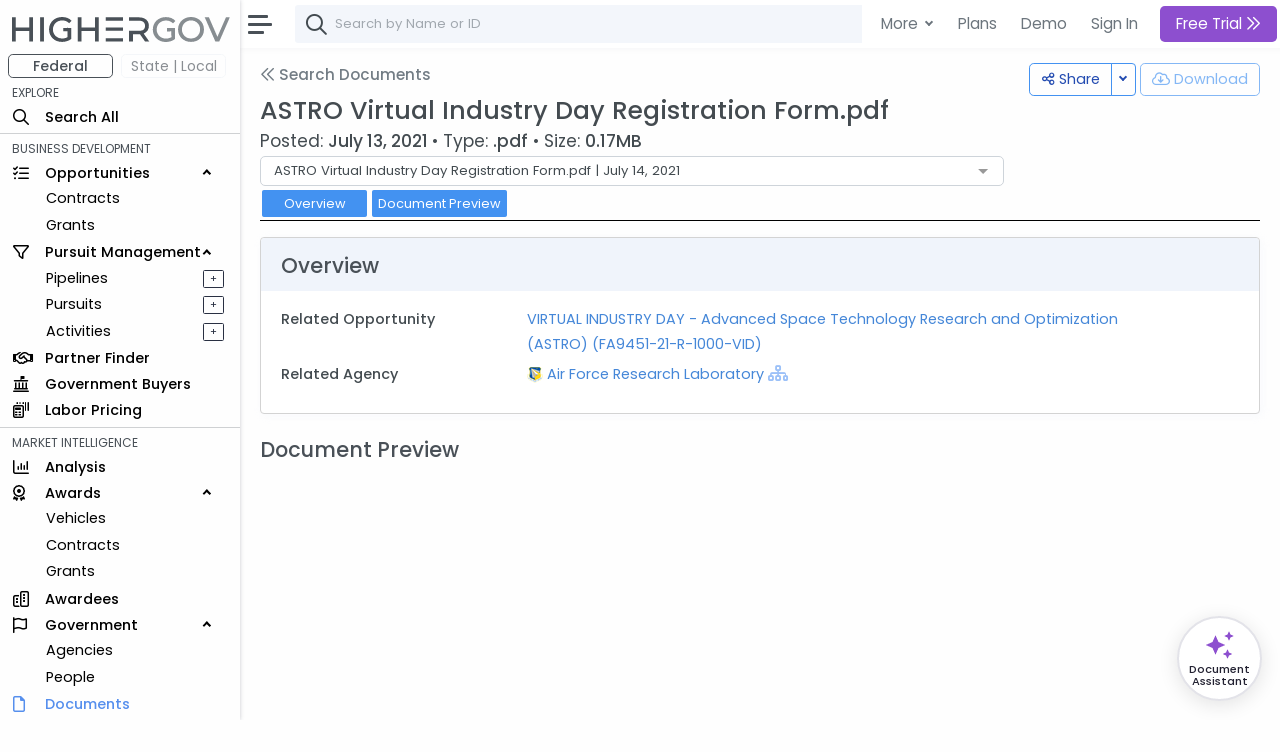

--- FILE ---
content_type: text/html; charset=utf-8
request_url: https://www.highergov.com/document/astro-virtual-industry-day-registration-form-pdf-e7b649/
body_size: 10651
content:
 

<!DOCTYPE html>
<html lang="en">

<head>
<meta charset="utf-8">
<meta http-equiv="X-UA-Compatible" content="IE=edge">
<meta name="viewport" content="width=device-width, initial-scale=1, shrink-to-fit=no">
<meta name="application-name" content="HigherGov">

<link rel="canonical" href="https://www.highergov.com/document/astro-virtual-industry-day-registration-form-pdf-e7b649/"/>

<meta name="robots" content="noarchive">



<title>ASTRO Virtual Industry Day Registration Form.pdf</title>




<meta name="description" content="View and download contract opportunity document ASTRO Virtual Industry Day Registration Form.pdf uploaded on 7/13/21 by Air Force Research Laboratory">






<link rel="icon" href="/static/favicon.png"/>
<link rel="shortcut icon" href="/static/favicon.png">




<link rel="preload" href="https://cdn.jsdelivr.net/gh/HigherGov/icons@main/custom-icons.woff2" as="font" type="font/woff2" crossorigin>
<link rel="preconnect" href="https://fonts.gstatic.com" crossorigin>
<link rel="preconnect" href="https://cdn.jsdelivr.net/" crossorigin>
<!--
<link rel="preload" href="https://fonts.gstatic.com/s/poppins/v20/pxiByp8kv8JHgFVrLDz8Z1xlFQ.woff2" as="font" type="font/woff2" crossorigin>
<link rel="preload" href="https://fonts.gstatic.com/s/poppins/v20/pxiEyp8kv8JHgFVrJJfecg.woff2" as="font" type="font/woff2" crossorigin>
<link rel="preload" href="https://fonts.gstatic.com/s/poppins/v20/pxiByp8kv8JHgFVrLGT9Z1xlFQ.woff2" as="font" type="font/woff2" crossorigin>
-->

<link rel="stylesheet" href="https://d2uph33pm9zbn3.cloudfront.net/custom-icons-v1.css">
<link rel="stylesheet" href="https://d2uph33pm9zbn3.cloudfront.net/datatables.min.css"/> 

<!--<link class="js-stylesheet" href="/static/css/light-gemini_live20_uncompressed.css " rel="stylesheet">-->
<link rel="stylesheet" href="https://d2uph33pm9zbn3.cloudfront.net/light-gemini_live20.css" />
<link href="https://fonts.googleapis.com/css2?family=Poppins:wght@300;400;500&display=swap" rel="stylesheet" >


<script src="https://cdn.jsdelivr.net/npm/vue@2.6.14" defer></script>
<script src="https://cdnjs.cloudflare.com/ajax/libs/vue-multiselect/2.1.0/vue-multiselect.min.js" defer></script> 


<script src="https://cdn.jsdelivr.net/npm/bootstrap@5.0.2/dist/js/bootstrap.bundle.min.js" integrity="sha384-MrcW6ZMFYlzcLA8Nl+NtUVF0sA7MsXsP1UyJoMp4YLEuNSfAP+JcXn/tWtIaxVXM" crossorigin="anonymous" defer></script>
<script src="https://cdnjs.cloudflare.com/ajax/libs/jquery/4.0.0-beta/jquery.min.js" defer></script> 
<script src="https://d2uph33pm9zbn3.cloudfront.net/datatables.min.js" defer></script>

<script src="https://cdn.jsdelivr.net/npm/simplebar@5.3.3/dist/simplebar.min.js" defer></script>
<script src="https://cdn.jsdelivr.net/npm/@tarekraafat/autocomplete.js@10.2.6/dist/autoComplete.min.js" defer></script>
<script src="/static/CACHE/js/output.67ac92f32f8a.js" defer></script>




<script>
csrf = 'D86udo8MoxYomjgpCv0SlehbiuwqUBs3Q0YKhAqWy4vU53Pc5k4v6MS844J7ztYE'
no_auth = false
no_premium_access = false 
signed_in =  false 
user_name = ""
user_email = ""
show_chat =   false  
enable_expander = false
</script>

<!-- Global site tag (gtag.js) - Google Analytics -->
<script async src="https://www.googletagmanager.com/gtag/js?id=G-4F7FX0KBED"></script> 
<script>
  window.dataLayer = window.dataLayer || [];
  function gtag(){dataLayer.push(arguments);}
  gtag('js', new Date());
  gtag('config', 'G-4F7FX0KBED');
</script>

</head>

  <body data-theme="light" data-layout="fluid" data-sidebar-position="left" data-sidebar-behavior="sticky" >

    
      
         
<style>
  .modal-backdrop
{
    opacity:0.85 !important;
}
</style>

<div class="modal fade" id="staticBackdrop" data-bs-backdrop="static" data-bs-keyboard="false" tabindex="-1" aria-labelledby="staticBackdropLabel" aria-hidden="true">
  <div class="modal-dialog modal-dialog-centered modal-lg">
    <div class="modal-content bg-secondary" style="border:2px solid white; ">
      <div class="modal-body" style="background:#293042">

        <img src="/static/highergov_logo_dark.svg" class="d-inline-block" style="max-height:15px; margin-bottom:10px" alt="HigherGov Logo"/>
        <div class="float-end"><a class="text-white text-decoration-none" href="/signin/">Sign In</a></div>
        <div class="display-2 text-white mb-3">Tools to Win. <br> </div> 

        <div class="display-7 text-white ">Powerful Market Intelligence</div>
        <div class="display-7 text-white mt-1">Leading Business Development Tools</div>
        <div class="display-7 text-white mt-1">Subscribers awarded $225 Billion Last 12 Months </div>

        <br>

        <h5 class="fst-italic">You've used all of your free views. </h5>

        <div class="d-none d-md-inline-block">
        <a href="/signup/?rc=modal2" class="btn  btn-outline-light btn-lg fw-bold" style="padding-top:10px; padding-bottom:10px;" role="button">Start Free Trial <i class="fa-kit fa-chevrons-right"></i>
        </a>
        <a href="/demo/?utm_content=modal2" class="btn btn-outline-light btn-lg" style="padding-top:10px; padding-bottom:10px; margin:5px; border:none" role="button">Schedule Demo</a>
      </div>

      <div class="d-inline-block d-md-none">
        <a href="/signup/?rc=modal2" class="btn  btn-outline-light btn-sm" style="padding-top:5px; padding-bottom:5px;" role="button">Start Free Trial</a>
        <a href="/demo/?utm_content=modal2" class="btn btn-outline-light btn-sm" style="padding-top:5px; padding-bottom:5px; margin:5px; border:none" role="button">Schedule Demo</a>
      </div>

      </div>
    </div>
  </div>
</div>



      
    

    

  <!-- Modal for Hierarchy-->
  <div class="modal fade" id="exampleModal" tabindex="-1" aria-labelledby="exampleModalLabel" aria-hidden="true">
    <div class="modal-dialog modal-lg">
      <div id="hierarchy">
      </div>
    </div>
  </div>
  
  <!-- Modal for Lifecyle-->
  <div class="modal fade" id="lifecycleModal" tabindex="-1">
    <div class="modal-dialog modal-lg">
      <div id="lifecycle">
      </div>
    </div>
  </div>

  <!-- Modal for Show More (Used when normal expanding text is not possible)-->
  <div class="modal fade" id="showMoreModal" tabindex="-1" aria-labelledby="showMoreModal" aria-hidden="true">
    <div class="modal-dialog modal-lg">
      <div class="modal-content">
        <div class="modal-header">
          <h5 class="modal-title">Description</h5>
          <button type="button" class="btn-close" data-bs-dismiss="modal" aria-label="Close"></button>
        </div>
        <div class="modal-body" id="show_more">
  
        </div>
      </div>
    </div>
  </div>

  <div id="modal_placeholder">
  </div>
  <div id="modal_placeholder2">
  </div>


  <!-- Modal for Mobile Search-->
  <div class="modal fade" id="mobileSearchModal" tabindex="-1" aria-labelledby="mobileSearchModal" aria-hidden="true">
    <div class="modal-dialog modal-lg">
      <div class="modal-content">
        <div class="modal-header">
          <h5 class="modal-title" id="exampleModalLabel">Search</h5>
          <button type="button" class="btn-close" data-bs-dismiss="modal" aria-label="Close"></button>
        </div>
        <div class="modal-body">
  
          <div id="hierarchy_interior">

          </div>
        </div>
      </div>
    </div>
  </div>

<!-- Toast -->
<div class="position-fixed bottom-0 end-0 p-3" style="z-index: 1001; ">
  <div id="liveToast" class="toast hide" role="alert" aria-live="assertive" aria-atomic="true" data-bs-delay="10000" data-bs-animation="true" style="border: 4px solid #293042;">
    <div class="toast-header">
      <strong class="me-auto" id="toast_header"> HigherGov </strong>
      <button type="button" class="btn-close" data-bs-dismiss="toast" aria-label="Close"></button>
    </div>
    <div class="toast-body" id="toast_body">
    </div>
  </div>
</div>

    <div class="wrapper" >
      <nav id="sidebar" class="sidebar " >
        <div class="sidebar-content js-simplebar"  >
          <a class="sidebar-brand" style = "padding-top:12px; padding-bottom:10px; padding-left:12px" href="/">
            
            <img src="/static/highergov_logo.svg" class="d-inline" style="height:25px" alt="HigherGov Logo"/>
            
            
          </a>
  
          <ul class="sidebar-nav">
            <div id="fedbar" style=" display:block ">

              <div class="row pt-0" style="max-width:250px">
                <div class="col ms-2 me-0 pe-1 ">
                  <button style="min-width:100%; font-size: 14px" type="button w-100" class="btn btn-outline-secondary pt-0 pb-0 fw-bold">Federal</button>
                </div>
                
                <div class="col me-0 me-0 ps-1" data-bs-toggle="tooltip" data-bs-html="true" title="Please Sign In" data-bs-placement="right">
                  <button style="min-width:100%; font-size: 14px" type="button w-100" class="btn btn-outline-secondary p-0 border-light disabled" >State | Local</button>
                </div>
                
              </div>
              
              
              <li style="padding-top:4px" class="sidebar-header">EXPLORE</li>

              <li class="sidebar-item nav_all">
                <a class="sidebar-link nav_all" href="/all/">
                  <i class="align-middle fa-kit fa-magnifying-glass" style="font-size: 1rem"></i>
                  <span class="align-middle">Search All</span>
                </a>
              </li>
 


              <hr class="mt-1 mb-1">
              <li class="sidebar-header">BUSINESS DEVELOPMENT</li>
              <li class="sidebar-item nav_contract-opportunity nav_contract-forecast nav_grant-opportunity nav_sbir-opportunity nav_dibbs-opportunity">
                <a data-bs-target="#opportunities" data-bs-toggle="collapse" class="sidebar-link" style="width:240px">
                  <i class="align-middle fa-kit fa-list-check" style="font-size: 1rem"></i> <span class="align-middle">Opportunities</span>
                </a>

                <ul id="opportunities" class="sidebar-dropdown list-unstyled collapse show">
                  <li class="sidebar-item nav_contract-opportunity nav_contract-forecast nav_dibbs-opportunity"><a class="sidebar-link " href="/contract-opportunity/">Contracts</a></li>
                  <li class="sidebar-item nav_grant-opportunity nav_sbir-opportunity"><a class="sidebar-link" href="/grant-opportunity/">Grants</a></li>
                </ul>
              </li>
              
              <li class="sidebar-item nav_pursuit nav_pipeline">
                <a data-bs-target="#bd" data-bs-toggle="collapse" class="sidebar-link" style="width:240px">
                  <i class="align-middle fa-kit fa-filter" style="font-size: 1rem"></i> <span class="align-middle">Pursuit Management</span>
                </a>
                <ul id="bd" class="sidebar-dropdown list-unstyled collapse show">
              
                  <li class="sidebar-item d-inline-block nav_pipeline">
                    
                    <a style="padding-right:.5rem" class="sidebar-link" data-bs-toggle="tooltip" data-bs-html="true" title="Please Sign In" data-bs-placement="right">Pipelines</a>
                    
                  </li>
              
                  <a type="button" data-bs-toggle="tooltip" data-bs-html="true"  title="Please Sign In"  data-bs-placement="right" style="font-size: 70%; float:right; margin-left:4rem; margin-top:5px; margin-right:1rem"  class="btn btn-sm btn-outline-dark  px-0 py-0">&#160; + &#160;</a>
              
                  <li class="sidebar-item nav_pursuit d-inline-block">
                    
                    <a style="padding-right:.5rem" class="sidebar-link" data-bs-toggle="tooltip" data-bs-html="true" title="Please Sign In" data-bs-placement="right">Pursuits</a>
                    
                  </li>
              
                  <a type="button" data-bs-toggle="tooltip" data-bs-html="true"  title="Please Sign In"  data-bs-placement="right" style="font-size: 70%; float:right;  margin-left:4rem; margin-top:5px; margin-right:1rem"  class="btn btn-sm btn-outline-dark  px-0 py-0">&#160; + &#160;</a>
              
                  <li class="sidebar-item nav_activity d-inline-block">
                    
                    <a style="padding-right:.5rem" class="sidebar-link" data-bs-toggle="tooltip" data-bs-html="true" title="Please Sign In" data-bs-placement="right">Activities</a>
                    
                  </li>
              
                  <a type="button" data-bs-toggle="tooltip" data-bs-html="true"  title="Please Sign In"  data-bs-placement="right" style="font-size: 70%; float:right;  margin-left:4rem; margin-top:5px; margin-right:1rem"  class="btn btn-sm btn-outline-dark  px-0 py-0">&#160; + &#160;</a>
                           
                </ul>
              </li>

              <li class="sidebar-item nav_partner-finder">
                
                <a class="sidebar-link">
                  <i class="align-middle fa-kit fa-handshake" style="font-size: 1rem; margin-right:8px"></i> <span class="align-middle" data-bs-toggle="tooltip" data-bs-html="true" title="Please Sign In" data-bs-placement="right">Partner Finder</span>
                </a>
                
              </li>


              <li class="sidebar-item nav_government-buyer">
                
                <a class="sidebar-link">
                  <i class="align-middle fa-kit fa-landmark-flag" style="font-size: 1rem; margin-right:12px"></i> <span class="align-middle" data-bs-toggle="tooltip" data-bs-html="true" title="Please Sign In" data-bs-placement="right">Government Buyers</span>
                </a>
                
              </li>



              <li class="sidebar-item nav_labor-pricing d-inline-block">
                <a class="sidebar-link labor-pricing" href="/labor-pricing/">
                  <i class="align-middle fa-kit fa-scanner-keyboard" style="font-size: 1rem"></i> <span class="align-middle">Labor Pricing</span>
                </a>
              </li>

              <hr class="mt-1 mb-1">
              <li class="sidebar-header">MARKET INTELLIGENCE</li>
              
              <li class="sidebar-item nav_analysis">
                
                <a class="sidebar-link">
                  <i class="align-middle fa-kit fa-chart-column" style="font-size: 1rem"></i> <span class="align-middle" data-bs-toggle="tooltip" data-bs-html="true" title="Please Sign In" data-bs-placement="right">Analysis</span>
                </a>
                
              </li>


              
              <li class="sidebar-item nav_vehicle nav_idv nav_contract nav_subcontract nav_grant nav_subgrant">
                <a data-bs-target="#awards" data-bs-toggle="collapse" class="sidebar-link" style="width:240px">
                  <i class="align-middle fa-kit fa-award" style="font-size: 1rem; margin-right:16px"></i> <span class="align-middle">Awards</span>
                </a>
                <ul id="awards" class="sidebar-dropdown list-unstyled collapse show">
                  <li class="sidebar-item nav_vehicle"><a class="sidebar-link" href="/vehicle/">Vehicles</a></li>
                  <li class="sidebar-item nav_idv nav_contract nav_subcontract"><a class="sidebar-link" href="/contract/">Contracts</a></li>
                  <li class="sidebar-item nav_grant nav_subgrant"><a class="sidebar-link" href="/grant/">Grants</a></li>
                </ul>
              </li>
              

              <li class="sidebar-item nav_awardee">
                <a class="sidebar-link nav_awardee" href="/awardee/">
                  <i class="align-middle fa-kit fa-buildings" style="font-size: 1rem"></i> <span class="align-middle">Awardees</span>
                </a>
              </li>

              <li class="sidebar-item nav_agency nav_people">
                <a data-bs-target="#government" data-bs-toggle="collapse" class="sidebar-link" style="width:240px">
                  <i class="align-middle fa-kit fa-flag" style="font-size: 1rem; margin-right:14px"></i> <span class="align-middle">Government</span>
                </a>
                <ul id="government" class="sidebar-dropdown list-unstyled collapse show">
                  <li class="sidebar-item nav_agency"><a class="sidebar-link" href="/agency/">Agencies</a></li>
                  <li class="sidebar-item nav_people"><a class="sidebar-link" href="/people/">People</a></li>
                </ul>
              </li>
              
              <li class="sidebar-item nav_document">
                <a class="sidebar-link nav_document" href="/document/">
                  <i class="align-middle fa-kit fa-file" style="font-size: 1rem; margin-right:16px"></i> <span class="align-middle">Documents</span>
                </a>
              </li>
              



              <li class="sidebar-item nav_defense-program nav_it-program nav_assistance nav_product-pricing nav_naics nav_nsn nav_nia nav_psc nav_protest nav_budget">
                <a data-bs-target="#multi" data-bs-toggle="collapse" class="sidebar-link collapsed nav_defense-program nav_it-program nav_assistance nav_product-pricing nav_nsn nav_naics nav_nia nav_psc nav_protest nav_budget" aria-expanded="false">
                  <i class="align-middle fa-kit fa-tags" style="font-size: 1rem"></i>
                  <span class="align-middle">Reference</span>
                </a>
              
                <ul id="multi" class="sidebar-dropdown list-unstyled collapse nav_defense-program nav_it-program nav_assistance nav_product-pricing nav_naics nav_nsn nav_nia nav_psc nav_protest nav_budget hide" data-bs-parent="#sidebar" style="">
                  
                  <li class="sidebar-item ">
                    <a data-bs-target="#multi-2" data-bs-toggle="collapse" class="sidebar-link nav_defense-program nav_it-program nav_assistance nav_product-pricing collapsed" aria-expanded="false">
                      Programs
                    </a>
                    <ul id="multi-2" class="sidebar-dropdown list-unstyled nav_defense-program nav_it-program nav_assistance nav_product-pricing collapse" style="">
                      <li class="sidebar-item nav_defense-program"><a class="sidebar-link" href="/defense-program/">Defense</a></li>
                      <li class="sidebar-item nav_it-program"><a class="sidebar-link" href="/it-program/">IT</a></li>
                      <li class="sidebar-item nav_assistance"><a class="sidebar-link" href="/assistance/">Grant</a></li>
                      <li class="sidebar-item nav_product-pricing"><a class="sidebar-link" href="/product-pricing/">SEWP</a></li>

                    </ul>
                  </li>

                  <li class="sidebar-item">
                    <a data-bs-target="#multi-3" data-bs-toggle="collapse" class="sidebar-link sidebar-item nav_naics nav_nsn nav_nia nav_psc  collapsed" aria-expanded="false">
                      Classifications
                    </a>
                    <ul id="multi-3" class="sidebar-dropdown list-unstyled nav_naics nav_nia nav_psc nav_nsn collapse" style="">
                      <li class="sidebar-item nav_naics"><a class="sidebar-link" href="/naics/">NAICS</a></li>
                      <li class="sidebar-item nav_nia"><a class="sidebar-link" href="/nia/">NIA</a></li>
                      <li class="sidebar-item nav_nsn"><a class="sidebar-link" href="/nsn/">NSN</a></li>
                      <li class="sidebar-item nav_psc"><a class="sidebar-link" href="/psc/">PSC</a></li>
                    </ul>
                  </li>
                  <li class="sidebar-item nav_budget">
                    <a class="sidebar-link" href="/budget/">DoD Budget</a>
                  </li>

                  <!-- Protests link added here -->
                  <li class="sidebar-item nav_protest">
                    <a class="sidebar-link" href="/protest/">Protests</a>
                  </li>
                </ul>
              </li>

               
              <li class="sidebar-item nav_transaction nav_investor nav_advisor">
                <a data-bs-target="#capital_markets" data-bs-toggle="collapse" class="nav_transaction nav_investor nav_advisor sidebar-link collapsed" style="width:240px">
                  <i class="align-middle fa-kit fa-money-bills" style="font-size: 1rem; margin-right:8px"></i> <span class="align-middle"> Capital Markets</span>
                </a>
                <ul id="capital_markets" class="nav_transaction nav_investor nav_advisor sidebar-dropdown list-unstyled collapse hide">

                  
                  <li class="sidebar-item nav_transaction"><a class="sidebar-link" data-bs-toggle="tooltip" data-bs-html="true" title="Please Sign In" data-bs-placement="right">M&A Transactions</a></li>
                  

                  
                  <li class="sidebar-item nav_investor"><a class="sidebar-link" data-bs-toggle="tooltip" data-bs-html="true" title="Please Sign In" data-bs-placement="right">Investors</a></li>
                                


                  
                  <li class="sidebar-item nav_advisor"><a class="sidebar-link" data-bs-toggle="tooltip" data-bs-html="true" title="Please Sign In" data-bs-placement="right">Advisors</a></li>
                  

                </ul>
              </li>
               


              <hr class="mt-1 mb-1">
              <li class="sidebar-header">TOOLS</li>
                           

              
              <a class="sidebar-link">
                <i class="align-middle fa-kit fa-cloud-arrow-down" style="font-size: 1rem; margin-right:8px"></i> <span class="align-middle" data-bs-toggle="tooltip" data-bs-html="true" title="Please Sign In" trigger="hover" data-bs-placement="right">Downloads</span>
              </a>
              
              
               

              
              <a class="sidebar-link">
                <i class="align-middle fa-kit fa-brightness" style="font-size: 1rem"></i> <span class="align-middle" data-bs-toggle="tooltip" data-bs-html="true" title="Please Sign In" data-bs-placement="right">FOIA</span>
              </a>
              
                            
              <li class="sidebar-item nav_news">
                <a rel="nofollow" class="sidebar-link nav_news" href="/news/">
                  <i class="align-middle fa-kit fa-newspaper" style="font-size: 1rem"></i>
                  <span class="align-middle">News+</span>
                </a>
              </li>
               

              
              
              <a class="sidebar-link">
                <i class="align-middle fa-kit fa-box-archive" style="font-size: 1rem"></i> <span class="align-middle" data-bs-toggle="tooltip" data-bs-html="true" title="Please Sign In" data-bs-placement="right">Saved Searches</span>
              </a>
              
              


              
              <a class="sidebar-link">
                <i class="align-middle fa-kit fa-heart" style="font-size: 1rem"></i> <span class="align-middle" data-bs-toggle="tooltip" data-bs-html="true" title="Please Sign In" data-bs-placement="right">Favorites</span>
              </a>
              



              <li class="sidebar-item nav_docs">
                 
                <a class="sidebar-link nav_docs" href="https://docs.highergov.com/" target="_blank">
                

                  <i class="align-middle fa-kit fa-book" style="font-size: 1rem"></i> <span class="align-middle">Help Docs &nbsp;<i class="fa-kit fa-arrow-up-right-from-square" style="font-size: .75rem"></i>
                  </span>
                </a>
              </li>

            </div>

            <div id="sledbar" style=" display:none ">

              <div class="row pt-0" style="max-width:250px">

                <div class="col ms-2 me-0 pe-1 ">
                  <button style="min-width:100%; font-size: 14px" type="button w-100" class="btn btn-outline-secondary pt-0 pb-0 border-light" onclick="document.getElementById('sledbar').style.display = 'none'; document.getElementById('fedbar').style.display = 'block'; toggle_sled('False')">Federal</button>
                </div>

              
                <div class="col me-0 me-0 ps-1" data-bs-toggle="tooltip" data-bs-html="true" title="Please Sign In" data-bs-placement="right">
                  <button style="min-width:100%; font-size: 14px" type="button w-100" class="btn btn-outline-secondary p-0 border-light disabled" >State | Local</button>
                </div>
                

              </div>
             
              

            </div>
            
          </ul>
        </div>
      </nav>
      <div id="main-area" class="main">
        <nav class="navbar navbar-expand navbar-light navbar-bg d-print-none">
          <a class="sidebar-toggle">
            <i class="hamburger align-self-center"></i>
          </a>

          <div class="d-none d-md-inline-block form-inline">
            <form class="input-group input-group-navbar" id="quicksearch_desktop" style="position:relative;">
              <i class="fa-kit fa-magnifying-glass" style="position:absolute; font-size: 1.3rem; margin-left:10px; margin-top: 10px;"></i>
              <input class="form-control" id="autoComplete" type="text" spellcheck=false autocorrect="off" autocomplete="off" autocapitalize="off" maxlength="2048" tabindex="1" onkeydown="search(KeyboardEvent.code)" style="padding-left: 40px;">  
            </form>
          </div>
          
          
          <form class="d-inline-block d-md-none mobile-search-toggle">
            <div class="input-group">
              <button class="btn mt-1" type="button" data-bs-toggle="modal" data-bs-target="#mobileSearchModal" id="show-mobile-search-bar" style="padding:1 0 0 0 "><i class="fa-kit fa-magnifying-glass" style="font-size: 1.3rem"></i></button>
              </div>
          </form>

           
          <div class="navbar-collapse">
            <ul class="navbar-nav navbar-align">

              <div class="dropdown d-none d-lg-block">
                <a class="btn btn-lg dropdown-toggle shadow-none" href="#" role="button" id="dropdownMenuLink" data-bs-toggle="dropdown" aria-expanded="false" style="margin:3px; padding-right:4px; border:none; font-weight:400">
                  More
                </a>
    
                <ul class="dropdown-menu" aria-labelledby="dropdownMenuLink">

                  <li class="ps-3 fw-bold">SOLUTIONS FOR </li>
                  <li><a rel="nofollow" class="dropdown-item" href="/for-contractors/">Contractors</a></li>
                  <li><a rel="nofollow" class="dropdown-item" href="/for-grant-recipients/">Grant Recipients</a></li>
                  <li><a rel="nofollow" class="dropdown-item" href="/for-consultants/">Consultants</a></li>
                  <li><a rel="nofollow" class="dropdown-item" href="/for-investors-banks/">Investors and Banks</a></li>
                  <li><a rel="nofollow" class="dropdown-item" href="/for-government-agencies/">Government Agencies</a></li>
                  <li><hr class="dropdown-divider"></li>
                  <li class="ps-3 fw-bold">FEATURES </li>
                  <li><a class="dropdown-item" href="/market-intelligence/">Market Intelligence</a></li>
                  <li><a rel="nofollow" class="dropdown-item" href="/government-crm/">CRM</a></li>
                  <li><a rel="nofollow" class="dropdown-item" href="/capital-markets/">Capital Markets</a></li>
                  <li><a rel="nofollow" class="dropdown-item" href="/big-data-ai/">Big Data & AI</a></li>
                  <li><hr class="dropdown-divider"></li>
                  <li class="ps-3 fw-bold">LEARN MORE </li>
                  <li><a class="dropdown-item" href="/pricing/">Pricing</a></li>

                </ul>
              </div>
            
              <a href="/pricing/" class="btn btn-lg shadow-none d-none d-lg-block" style="margin:3px; border:none; font-weight:400; padding-right:2px" role="button">Plans</a>
              <a href="/demo/" class="btn btn-lg shadow-none d-none d-lg-block" style="margin:3px; border:none; font-weight:400; padding-right:2px" role="button">Demo</a>
              <a rel="nofollow" href="/signin/" class="btn btn-lg shadow-none" style="margin:3px; border:none; font-weight:400" role="button">Sign In</a>
              

              
                <a href="/signup/?rc=top_new"
                  class="btn btn-lg btn-primary btn-subscribe" style="margin:3px; border:none;" role="button">
                  
                    Free Trial
                  
                  <i class="fa-kit fa-chevrons-right"></i>
                </a>
              


            </ul>

          </div>        
          

        </nav>


        <main class="content copyright_highergov">

          <div class="container-fluid p-0" style="margin-top:63px">
  
            
 


<script src="https://cdn.jsdelivr.net/npm/vue@2.6.14" defer></script>
<script src="https://cdnjs.cloudflare.com/ajax/libs/vue-multiselect/2.1.0/vue-multiselect.min.js" defer></script> 





<span class="d-inline-block" style="float:right" tabindex="0" data-bs-toggle="tooltip" title="Please Sign In">
  <button type="button"  class="btn btn-outline-primary" disabled ><i  class="fa-kit fa-cloud-arrow-down"></i> <div class="d-none d-md-inline-block" > Download</div></button>
</span>



<div class="btn-group float-end me-1">
  <button type="button" class="btn btn-outline-primary" onclick="copyLinkClipboard()"><i class="fa-kit fa-share-nodes"></i>
    <div class="d-none d-md-inline-block" > Share</div>
  </button>
  <button type="button" class="btn btn-outline-primary dropdown-toggle dropdown-toggle-split" data-bs-toggle="dropdown" aria-expanded="false">
    <span class="visually-hidden">Toggle Dropdown</span>
  </button>
  <ul class="dropdown-menu">
    <li><a class="dropdown-item" onclick="copyLinkClipboard()">Copy URL</a></li>
    <li><a class="dropdown-item" onclick="createLinkEmail()">Email</a></li>
  </ul>
</div>


<!--Header-->
<a class="h5 mb-4 text-muted d-inline" href="/document/"><i class="fa-kit fa-chevrons-left text-muted pb-1"></i> Search Documents</a>



<h1 class="h2 mb-2 mt-2">ASTRO Virtual Industry Day Registration Form.pdf</h1>


<div class="mt-n2" style="font-size:120%">


  Posted:  <span class="fw-bold">July 13, 2021 </span> 
  &#x2022 Type: <span class="fw-bold">.pdf</span> 
  &#x2022 Size: <span class="fw-bold">0.17MB</span> 


</div>


<div class="row row-card-text">
  <div class="col-md-9 text-md-right" style="z-index:751">

    <div id="app">
      <multiselect 
        v-model="value" 
        :options="options" 
        :multiple="false" 
        track-by="slug" 
        :custom-label="customLabel"
        :allow-empty="false"  
        selectLabel="Open"
        placeholder="Select File"
        deselect-label="Current"   
        select-label="Open" 
        selected-label="Current"  
        @select="goToDocument"
        >
        
      </multiselect>
    </div>

  </div>

</div>





<!--Intrapage Nav-->
<nav class="nav sticky-top">
  <btn class="nav-item">
    <a class="nav-link btn btn-head" aria-current="page" href="#overview">Overview</a>
  </btn>
  <btn class="nav-item">
    <a class="nav-link btn btn-head " aria-current="page" href="#preview">Document Preview</a>
  </btn>
</nav>




  
    <!-- Research Modal -->
<div class="modal fade" id="emailModal" tabindex="-1" aria-hidden="true">
  <div class="modal-dialog modal-xl">
    <div class="modal-content">
      <div class="modal-header">
        <h5 class="modal-title" id="exampleModalLabel">Submit Questions to Government Officer Anonymously</h5>
        <button type="button" class="btn-close" data-bs-dismiss="modal" aria-label="Close"></button>
      </div>



      
      <div class="modal-body">
        <p>
          Place your question(s) below.  One of our analysts will anonymously submit the question(s) within 8 hours and provide any responses via email once received.
          <br><br>


          

        </p>
        <textarea placeholder="1. First Question" class="form-control" id="emailMessage" rows="8" oninput="this.value.length > 10 ? document.getElementById('submitEmailButton').removeAttribute('disabled') : document.getElementById('submitEmailButton').setAttribute('disabled', 'true')"></textarea>


        <div class="container-fluid mt-2 pe-0 ps-0">
          <button disabled type="button" id="submitEmailButton" data-bs-dismiss="modal" class="btn btn-lg btn-primary w-100" onclick="submit_question()">Submit <i class="fa-kit fa-circle-arrow-right"></i></button>
        </div>

      </div>
    </div>
  </div>
</div>



    

<!-- Research Modal -->
<div class="offcanvas offcanvas-end" tabindex="-1" id="aiModal" data-bs-scroll="true"
     aria-labelledby="aiOffcanvasLabel" data-bs-backdrop="false">
  <div class="offcanvas-header pt-2 pb-2 ps-3 pe-3">
    <h5 class="offcanvas-title" id="aiOffcanvasLabel">
      <svg xmlns="http://www.w3.org/2000/svg" viewBox="0 0 640 640" width="26" height="26" fill="currentColor" aria-hidden="true" fill="#8D4FCF">
        <path fill="#8D4FCF" d="M480 96L512 24L544 96L616 128L544 160L512 232L480 160L408 128L480 96zM160 256L224 112L288 256L432 320L288 384L224 528L160 384L16 320L160 256zM480 408L512 480L584 512L512 544L480 616L448 544L376 512L448 480L480 408z"></path>
      </svg>
      
      Opportunity Assistant</h5>
    <div class="d-flex justify-content-end align-items-center">
      <button id="resetai" class="btn btn-sm btn-warning me-2"
              onclick="ResetAiChat()"
              onmouseover="this.style.backgroundColor='#d8315b';"
              onmouseout="this.style.backgroundColor='#e790ad';">Reset</button>
      <button type="button" class="btn-close" data-bs-dismiss="offcanvas" aria-label="Close"></button>
    </div>
  </div>
  <div style="display: flex; flex-direction: column; height: 100vh;">

    <div class="chat-box" style="flex: 1 1 auto; overflow-y: auto;">
      <div class="chat-message original-message bot">
        <p class="message">Hello! Please let me know your questions about this document.  </p>
      </div>

      

  


      <div id="spinnerContainer" class="d-none" style="display: flex; align-items: center; margin-left: 5px;">
        <div id="loadingSpinner" class="spinner-border text-primary" style="width: 18px; height: 18px;" role="status">
          <span class="visually-hidden">Loading</span>
        </div>
        <span id="spinnerStatus" style="margin-left: 10px;font-size: 1em;"></span>
      </div>

    </div>


    <textarea type="text" style="resize:none; margin-top: 10px;" rows="1"
      onkeydown="if(event.key === 'Enter' && !event.shiftKey) {event.preventDefault(); if (!document.getElementById('submitAiMessage').disabled) { document.getElementById('submitAiMessage').click(); }}"
      placeholder="Enter a question..." class="form-control" id="AiMessage"
      oninput="this.value.length > 1 ? document.getElementById('submitAiMessage').removeAttribute('disabled') : document.getElementById('submitAiMessage').setAttribute('disabled', 'true'); this.style.height = '1.5em'; this.style.height = this.scrollHeight + 'px'"></textarea>

    <div class="container-fluid mt-2 pe-0 ps-0">
      <button disabled type="button" id="submitAiMessage" class="btn btn-lg btn-primary w-100 mb-1"
        onclick="submit_question_ai(this); document.getElementById('resetai').setAttribute('disabled', 'true')">Submit <i class="fa-kit fa-circle-arrow-right"></i>
      </button>
    </div>
  </div>
  </div>





<div id="opportunity-assistant" class="position-fixed d-none d-md-block" aria-label="Opportunity Assistant Chat." style="right: 1.1rem!important; bottom: 1.2rem!important;">
  <!-- CLOSE BTN is NOT inside the circle button anymore! -->
  <button type="button" class="assistant-close"
    id="opportunity-assistant-close"
    tabindex="0"
    aria-label="Disable Opportunity Assistant"
    onclick="event.preventDefault(); event.stopPropagation(); document.getElementById('opportunity-assistant-mobile').classList.add('d-none'); document.getElementById('opportunity-assistant').classList.add('d-none'); document.getElementById('opportunity-assistant').classList.remove('d-md-block'); disable_ai_assistant(); show_toast('Opportunity Assistant Closed', '<p>Opportunity assistant disabled, it can be re-enabled in the future from your profile screen.</p>');"
    onmouseenter="assistantLabelSwap('disable')"
    onmouseleave="assistantLabelSwap()"  
    onfocus="assistantLabelSwap('disable')"
    onblur="assistantLabelSwap()">
    <span class="assistant-close-x">&times;</span>
  </button>


  <button type="button"
    class="assistant-circle"
    aria-label="Open Opportunity Assistant"
    id="launchAIModalBtn"
    data-bs-toggle="offcanvas" data-bs-target="#aiModal"
    onclick="
      setTimeout(() => { document.getElementById('AiMessage').focus(); }, 500);
      enableClickOutsideToCloseForOffcanvas('aiModal');
    "
    onmouseenter="assistantLabelSwap('open')"
    onmouseleave="assistantLabelSwap()"
    onfocus="assistantLabelSwap('open')"
    onblur="assistantLabelSwap()"
    >
    <div style="margin-bottom:3px;">
      <svg xmlns="http://www.w3.org/2000/svg" viewBox="0 0 640 640"
        width="30" height="30" fill="currentColor" aria-hidden="true" fill="#8D4FCF">
        <path fill="#8D4FCF" d="M480 96L512 24L544 96L616 128L544 160L512 232L480 160L408 128L480 96zM160 256L224 112L288 256L432 320L288 384L224 528L160 384L16 320L160 256zM480 408L512 480L584 512L512 544L480 616L448 544L376 512L448 480L480 408z" />
      </svg>
    </div>
  <span class="assistant-label" id="assistant-label-text"
    data-defaultword="Document">
    <span class="d-block" id="assistant-label-word">Document</span>
    <span class="d-block" id="assistant-label2">Assistant</span>
  </span>



  </button>
</div>


<!-- Mobile Assistant: just the SVG in a touch circle -->
<button
  id="opportunity-assistant-mobile"
  class="position-fixed d-block d-md-none"
  style="
    right: 1.2rem; bottom: 1.2rem; z-index: 1040;
    width: 48px; height: 48px; border-radius: 50%;
    background: #fff; /* or transparent if you prefer */
    border: 1px solid #e8e8ef;
    box-shadow: 0 2.5px 16px rgba(87,87,150,0.08);
    display:flex; align-items:center; justify-content:center;
    padding:0;
    "
  aria-label="Open Assistant"
  data-bs-toggle="offcanvas" data-bs-target="#aiModal"
  onclick="
    let aiModal=document.getElementById('aiModal');
    let inst=bootstrap.Offcanvas.getOrCreateInstance(aiModal); 
    inst.show(); 
    setTimeout(function(){document.getElementById('AiMessage').focus();},500);
    enableClickOutsideToCloseForOffcanvas('aiModal');
  "
>
  <svg xmlns="http://www.w3.org/2000/svg" viewBox="0 0 640 640"
    width="26" height="26" fill="currentColor" aria-hidden="true" fill="#8D4FCF">
    <path fill="#8D4FCF" d="M480 96L512 24L544 96L616 128L544 160L512 232L480 160L408 128L480 96zM160 256L224 112L288 256L432 320L288 384L224 528L160 384L16 320L160 256zM480 408L512 480L584 512L512 544L480 616L448 544L376 512L448 480L480 408z"/>
  </svg>
</button>




<!-- Document Library Modal (Bootstrap 5) -->
<div class="modal fade" id="docLibraryModal" tabindex="-1" aria-hidden="true">
  <div class="modal-dialog modal-xl">
    <div class="modal-content">
      <div class="modal-header">
        <h5 class="modal-title">Document Library</h5>
        <button type="button" class="btn-close" data-bs-dismiss="modal" aria-label="Close"></button>
      </div>






      <div class="modal-body" style="height: 80vh;">
        <!-- Tabs -->
        <ul class="nav nav-pills tab-primary" role="tablist">
          <li class="nav-item">
            <a class="nav-link active" id="capability-tab" href="#capability"
              role="tab"
              data-bs-toggle="tab"
              onclick="setTab('capability');">
              Capability Statements
            </a>
          </li>
          <li class="nav-item">
            <a class="nav-link" id="opportunity-tab" href="#opportunity"
              role="tab"
              data-bs-toggle="tab"
              onclick="setTab('opportunity');">
              Opportunity Documents
            </a>
          </li>
        </ul>


        <form action="/document-library-upload/" class="dropzone" id="docLibraryDropzone" enctype="multipart/form-data"
            style="min-height: 160px; border: 2px dashed #0d6efd; background: #f8f9fa; border-radius: 16px; margin-top: 5px;">
            <input type="hidden" name="csrfmiddlewaretoken" value="D86udo8MoxYomjgpCv0SlehbiuwqUBs3Q0YKhAqWy4vU53Pc5k4v6MS844J7ztYE">
            <div class="dz-message" data-dz-message>
              <span id="dropzone-header-text">Drop or click to upload a Capability Statement (.pdf, .docx, or .xlsx)</span>
            </div>
        </form>


        <!-- Custom cards (injected by JS) -->
        <div id="doc-library-cards" class="my-3" style="overflow-y: auto; max-height: calc(70vh - 190px)"></div>





      </div>









      <div class="modal-footer">
        <button type="button" class="btn btn-secondary" data-bs-dismiss="modal">Close</button>
      </div>
    </div>
  </div>
</div>

  




<div class="row">
  <div class="col-12">
    <div class="card description-expand smallist" id="expander">
      <div class="card-header">
        <h2 class="card-title mb-1"><span id="overview"></span>Overview</h2>
      </div>
      <div class="card-body text-break">

        <div class="desc-wrap" itemprop="description" id="desc-wrap">

          

          <!--
          <div class="row row-card-text">
            <div class="col-md-3 row-card-text-label">
              Original Source
            </div>
            <div class="col-md-6 text-md-right">
              Contract Opportunity
            </div>
          </div>
          -->

          



          <div class="row row-card-text">
            <div class="col-md-3 row-card-text-label">
              
              Related Opportunity
              
            </div>
            <div class="col-md-8 text-md-right">
              
              <a href="/contract-opportunity/virtual-industry-day-advanced-space-technology-r-fa9451-21-r-1000-vid-s-9095f/" +> VIRTUAL INDUSTRY DAY - Advanced Space Technology Research and Optimization (ASTRO) (FA9451-21-R-1000-VID)</a>
              

            </div>
          </div>


          




          
          <div class="row row-card-text">
            <div class="col-md-3 row-card-text-label">
              Related Agency
            </div>
            <div class="col-md-8 text-md-right">
              
              <img src="/static/img/agency/sm/2084.png" class="d-inline page-logo" alt="Air Force Research Laboratory Logo" />
              <a href="/agency/air-force-research-laboratory-afrl-2084/"> Air Force Research Laboratory </a>
              <i class="fa-kit fa-sitemap hierarchy" style="vertical-align:text-top; font-size:18px; line-height:100%" title="Show Hierarchy" data-bs-toggle="tooltip" data-bs-placement="top" onclick="show_hierarchy_modal(2084, 'Agency', 'D86udo8MoxYomjgpCv0SlehbiuwqUBs3Q0YKhAqWy4vU53Pc5k4v6MS844J7ztYE', '/set_hierarchy/')"></i>

              
            </div>
          </div>
          


          


          




          


          


        </div>


      </div>

      <div class="desc-fade d-none" id="description-fade"></div>
      <div onclick="toggle_open()" class="open-link text-primary container-fluid text-center d-none" id="description-btn" style="display: block; cursor: pointer; padding-left:0">Show All</div>


    </div>
  </div>
</div>







<h2 class="card-title mb-1"><span id="preview"></span>Document Preview</h2>



<div id="adobe-dc-view" style="height:1000px"></div>

<script src="https://documentservices.adobe.com/view-sdk/viewer.js"></script>
<script type="text/javascript">
   document.addEventListener("adobe_dc_view_sdk.ready", function()
   {
       var adobeDCView = new AdobeDC.View({clientId: "9bb579c9c74e401785f7e532f867e647", divId: "adobe-dc-view"});   
       adobeDCView.previewFile(
      {
         content:   {location: {url: "https://gemini-gov-docs.s3.amazonaws.com/3b82689640694f53b5fbbdde78e7b649~~ASTRO%20Virtual%20Industry%20Day%20Registration%20Form.pdf?response-content-disposition=attachment%3B%20filename%20%3D%20ASTRO%2520Virtual%2520Industry%2520Day%2520Registration%2520Form.pdf&AWSAccessKeyId=AKIA4HJ7ISWLAC2HAMFI&Signature=ZGFN2cxI9OzhZzVp93qDxRZn1MI%3D&Expires=1769037388"}},
         metaData: {fileName: "ASTRO Virtual Industry Day Registration Form.pdf"}
      }, {showDownloadPDF: false}     );
   });
</script>












<script>
  search_params = {} 
  table = 'document'
  key = '3b82689640694f53b5fbbdde78e7b649'
  path_key = 'astro-virtual-industry-day-registration-form-pdf-e7b649'
  display = 'ASTRO Virtual Industry Day Registration Form.pdf'
  download_params = {"document": {"code": [{"key": `${key}`, "display": `${display}`}], "include": "Include"}, "id": "download"}
  store_recent_flag = true
  enable_expander = true


  currentSlug = 'astro-virtual-industry-day-registration-form-pdf-e7b649'
  
    run_vue = true
  


  
    let drop_down = [
      
      {
        "file_name": "ASTRO Virtual Industry Day QandA.pdf",
        "posted_date": "August 12, 2021",
        "slug": "astro\u002Dvirtual\u002Dindustry\u002Dday\u002Dqanda\u002Dpdf\u002De77af8"
      },
      
      {
        "file_name": "Attendees List.pdf",
        "posted_date": "August 12, 2021",
        "slug": "attendees\u002Dlist\u002Dpdf\u002Df3bdad"
      },
      
      {
        "file_name": "ASTRO VID Presentation.pptx",
        "posted_date": "August 5, 2021",
        "slug": "astro\u002Dvid\u002Dpresentation\u002Dpptx\u002Dcc6a2d"
      },
      
      {
        "file_name": "ASTRO Virtual Industry Day Registration Form.pdf",
        "posted_date": "July 14, 2021",
        "slug": "astro\u002Dvirtual\u002Dindustry\u002Dday\u002Dregistration\u002Dform\u002Dpdf\u002De7b649"
      }
      
    ];
  
  



</script>


<script src="/static/CACHE/js/output.6a72083ad0c3.js" defer></script>



  
          </div>
        </main>      
        
         
        <footer class="footer">
          <div class="container-fluid">
            <div class="row text-muted">
              <div class="col-6 text-start">
                <ul class="list-inline">
                  <li class="list-inline-item">
                    <a class="text-muted" href="/about/">About</a>
                  </li>
                  <li class="list-inline-item">
                    <a class="text-muted" href="mailto:contact@highergov.com">Contact</a>
                  </li>
                  <li class="list-inline-item">
                    <a class="text-muted" href="/tos/">Terms</a>
                  </li>
                  <li class="list-inline-item">
                    <a class="text-muted" href="/privacy/">Privacy</a>
                  </li>
                </ul>
              </div>
              <div class="col-6 text-end">
                <p class="mb-0">
                  &copy; 2026 <span class="text-muted" >HigherGov</span>
                </p>
              </div>
            </div>
          </div>
        </footer>
        

      </div>
    </div>
</body>
</html>




--- FILE ---
content_type: application/javascript
request_url: https://www.highergov.com/static/CACHE/js/output.6a72083ad0c3.js
body_size: 200
content:
if(run_vue){var app=new Vue({el:'#app',delimiters:['{','}'],components:{Multiselect:VueMultiselect.default},data:{value:drop_down.find(option=>option.slug===currentSlug),options:drop_down,isLoading:false,},methods:{customLabel(option){return`${option.file_name} | ${option.posted_date}`;},goToDocument(option){window.location.href=`/document/${option.slug}/`;},},})};